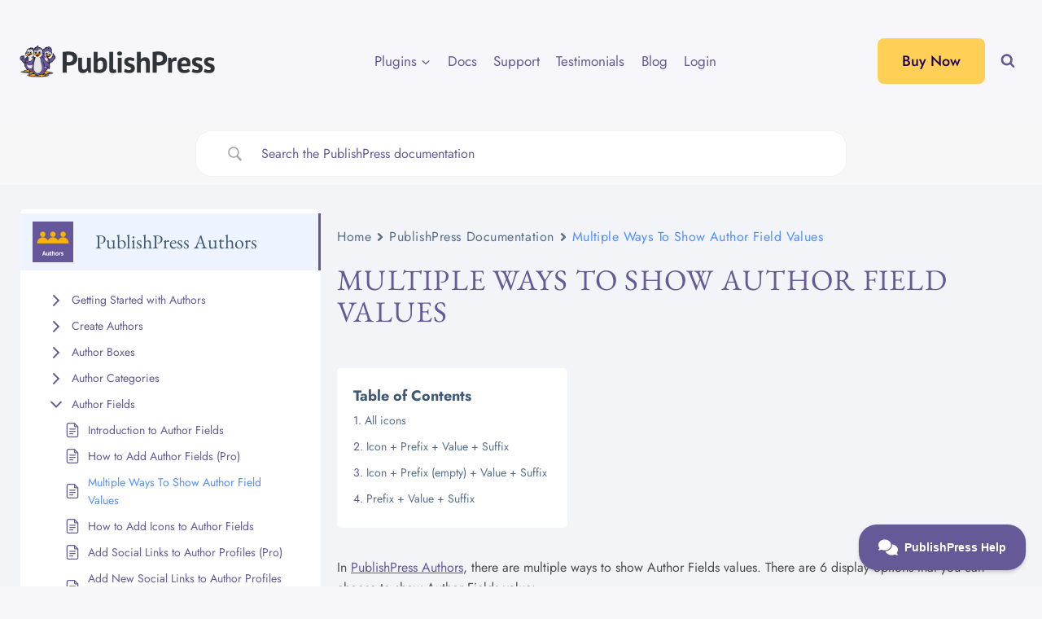

--- FILE ---
content_type: text/css; charset=UTF-8
request_url: https://publishpress.com/wp-content/plugins/ml-slider-lightbox-pro/assets/css/public.css?ver=1.0.0
body_size: 704
content:
/**
 * MetaSlider Lightbox Pro - Public Styles
 * Combined styles for tooltips and share customizations
 */

/* ==========================================================================
   Tooltip Styles
   ========================================================================== */

/* Ensure buttons can contain positioned tooltips */
.lg-toolbar button {
    position: relative;
    border-radius: 0;
}

/* Base tooltip styles */
.lg-tooltip {
    position: absolute;
    top: calc(100% + 8px);
    left: 50%;
    transform: translateX(-50%) translateY(-5px);
    background-color: rgba(0, 0, 0, 0.75);
    color: #ffffff;
    padding: 5px 10px;
    border-radius: 3px;
    font-size: 12px;
    font-weight: 400;
    font-family: -apple-system, BlinkMacSystemFont, "Segoe UI", Roboto, "Helvetica Neue", Arial, sans-serif;
    line-height: 1.4;
    white-space: nowrap;
    pointer-events: none;
    z-index: 999999;
    opacity: 0;
    visibility: hidden;
    transition: opacity 0.25s ease-in-out, visibility 0.25s ease-in-out, transform 0.25s ease-in-out;
}

/* Show tooltip on hover */
.lg-tooltip.lg-tooltip-show {
    opacity: 1;
    visibility: visible;
    transform: translateX(-50%) translateY(0);
}

/* Tooltip arrow pointing up to button */
.lg-tooltip::after {
    content: '';
    position: absolute;
    bottom: 100%;
    left: 50%;
    transform: translateX(-50%);
    width: 0;
    height: 0;
    border-left: 5px solid transparent;
    border-right: 5px solid transparent;
    border-bottom: 5px solid rgba(0, 0, 0, 0.75);
}

/* Responsive adjustments for smaller screens */
@media screen and (max-width: 768px) {
    .lg-tooltip {
        white-space: normal;
        max-width: 120px;
        text-align: center;
    }
}

/* Prevent close button tooltip from overflowing right edge on desktop and iPad */
@media screen and (min-width: 769px) {
    .lg-toolbar .lg-close .lg-tooltip {
        left: -80%;
        transform: translateX(0) translateY(-5px);
    }

    .lg-toolbar .lg-close .lg-tooltip.lg-tooltip-show {
        transform: translateX(0) translateY(0);
    }

    .lg-toolbar .lg-close .lg-tooltip::after {
        left: 75%;
        transform: translateX(-50%);
    }
}

/* Ensure tooltips work with all button types */
.lg-toolbar .lg-icon {
    position: relative;
}

/* Prevent tooltip from blocking clicks */
.lg-tooltip * {
    pointer-events: none;
}

/* Hide buttons when not in use */
.lg-single-item .lg-autoplay-button {
    display: none;
}

/* Hide actual size button when image is already at actual size */
.lg-hide-actual-size {
    display: none !important;
}

/* ==========================================================================
   Share Plugin Customizations
   ========================================================================== */

/* Base styling for all share dropdown icons */
.lg-toolbar .lg-share .lg-dropdown .lg-icon {
    background-color: transparent !important;
    background-repeat: no-repeat !important;
    background-position: center !important;
    width: 20px;
    height: 20px;
    padding: 12px;
    border-radius: 100%;
}

/* Hide default icon fonts */
.lg-outer .lg-share-facebook .lg-icon::after,
.lg-outer .lg-share-twitter .lg-icon::after,
.lg-outer .lg-share-pinterest .lg-icon::after {
    content: none !important;
}

/* Social platform SVG icons */
.lg-outer .lg-share-facebook .lg-icon {
    background-image: url('../images/facebook.svg') !important;
    background-size: 20px !important;
}

.lg-outer .lg-share-twitter .lg-icon {
    background-image: url('../images/twitter-x.svg') !important;
    background-size: 15px !important;
}

.lg-outer .lg-share-pinterest .lg-icon {
    background-image: url('../images/pinterest.svg') !important;
    background-size: 20px !important;
}

/* ==========================================================================
   Pager Plugin Customizations
   ========================================================================== */

.lg-outer .lg-pager-cont:hover .lg-pager-thumb-cont {
    opacity: 0 !important;
}


--- FILE ---
content_type: text/css; charset=UTF-8
request_url: https://publishpress.com/wp-content/themes/kadence-child/style.css?ver=1.0.2.2
body_size: 2062
content:
/*
Theme Name: Kadence Child
Theme URI: https://www.kadencewp.com/kadence-theme/
Template: kadence
Author: Kadence WP
Author URI: https://www.kadencewp.com/
Description: Kadence Theme is a lightweight yet full featured WordPress theme for creating beautiful fast loading and accessible websites, easier than ever. It features an easy to use drag and drop header and footer builder to build any type of header in minutes. It features a full library of gorgeous starter templates that are easy to modify with our intelligent global font and color controls. With extensive integration with the most popular 3rd party plugins, you can quickly build impressive ecommerce websites, course websites, business websites, and more.
Tags: translation-ready,two-columns,right-sidebar,left-sidebar,footer-widgets,blog,custom-logo,custom-background,custom-menu,rtl-language-support,editor-style,threaded-comments,custom-colors,featured-images,wide-blocks,full-width-template,theme-options,e-commerce
Version: 1.0.2.2
Updated: 2023-02-28
*/

/* Tables */
table:not(.tablepress) {
  border: 1px solid #ccc !important;
  border-collapse: collapse !important;
}

table:not(.tablepress) thead tr th,
table:not(.tablepress) tbody tr td {
  padding: 5px 10px !important;
  text-align: left !important;
  vertical-align: baseline !important;
}

table:not(.tablepress) thead tr th {
  background: #eee !important;
  border-color: #ccc !important;
  border-style: solid !important;
  border-width: 1px 0 !important;
}

table:not(.tablepress) tbody tr td {
  background: #fff !important;
  border-color: #eee !important;
  border-style: solid !important;
  border-width: 0 0 1px !important;
}

table:not(.tablepress) tbody tr:last-of-type td {
  border: none !important;
}

/* License keys */
table:not(.tablepress) tr.edd_sl_license_row td {
  width: 60% !important;
}

table:not(.tablepress) tr td input.edd_sl_license_key {
  padding: 5px 10px !important;
  background: #f2f2f2;
}

/* Blog */
.grid-cols#archive-container {
  row-gap: 5rem;
	margin-bottom: 5em;
}

/* Images */
.round-image img,
.single-post .entry-content .wp-block-image img,
.betterdocs-content .wp-block-image img {
  border-radius: 10px;
}

.betterdocs-content .wp-block-image {
  margin-bottom: 15px;
}

.round-image img {
  border: 1px solid #101b1f;
  width: 466px;
  height: auto;
}

.single-post .entry-content .wp-block-image img,
.betterdocs-content .wp-block-image img {
  border: 1px solid #ccc;
}

/* Hide image captions */
.wp-block-image figcaption {
  display: none !important;
}

/* Right sidebar */
.widget-area .sidebar-inner-wrap .widget-title {
    margin-bottom: 1em;
}

.sidebar-inner-wrap > section {
  background: #F4F9FF;
  padding: 40px;
}

.sidebar-inner-wrap > section:not(.widget_edd_product_details) ul {
  list-style: none;
  padding-left: 0;
  margin-left: 0;
  margin-bottom: 0;
}

.sidebar-inner-wrap > section:not(.widget_edd_product_details) ul li {
  line-height: 1.6em;
}

.sidebar-inner-wrap > section:not(.widget_edd_product_details) ul li,
.sidebar-inner-wrap > section.strong-testimonials-view-widget .wpmtst-unstyled > div > div {
  margin-bottom: 1em;
  padding-bottom: 1em;
  border-bottom: 1px solid rgba(9,73,179,0.1);
}

.sidebar-inner-wrap > section:not(.widget_edd_product_details) ul li:last-of-type,
.sidebar-inner-wrap > section.strong-testimonials-view-widget .wpmtst-unstyled > div > div:last-of-type {
  margin-bottom: 0;
  padding-bottom: 0;
  border-bottom: none;
}

.textwidget p:last-of-type {
  margin-bottom: 0;
}

/* Footer sidebar */
.widget-area .footer-widget-area-inner .widget-title {
    margin-bottom: 1em;
}

.footer-widget-area-inner > section.widget_recent_entries ul li {
  line-height: 1.6em;
}

.footer-widget-area-inner > section.widget_recent_entries ul li,
.footer-widget-area-inner > section.strong-testimonials-view-widget > .wpmtst-unstyled > div > div {
  margin-bottom: 1em;
  padding-bottom: 1em;
  border-bottom: 1px solid rgba(255,255,255,0.1);
}

.footer-widget-area-inner > section.widget_recent_entries ul li:last-of-type,
.footer-widget-area-inner > section.strong-testimonials-view-widget > .wpmtst-unstyled > div > div:last-of-type {
  margin-bottom: 0;
  padding-bottom: 0;
  border-bottom: none;
}

/* EDD */
.edd_download_purchase_form .edd_price_options li {
  margin-bottom: 0.5em;
}

.button.edd-submit {
  white-space: unset;
  text-align: left;
}

.edd_price_options > ul > li > p.eddr-notice {
	display: none !important;
}

#edd_sl_show_renewal_form {
  padding: 7px 15px;
  font-size: 16px;
  font-weight: 400;
}

#edd_purchase_submit input[type="submit"],
#edd-discount-code-wrap input[type="submit"],
input#edd-add-license-renewal {
  font-weight: 600;
  font-size: 18px;
  border: none;
}

#edd_purchase_submit input[type="submit"] {
  padding: 14px 30px;
}

#edd-discount-code-wrap input[type="submit"],
input#edd-add-license-renewal {
  padding: 10px 20px !important;
}

#edd_purchase_submit input[type="submit"]:hover {
  box-shadow: 0px 15px 25px -7px rgba(0,0,0,0.1);
}

.edd-blocks__columns .edd-blocks__download {
  padding: 0;
}

.edd-blocks__columns .edd-blocks__download .edd-blocks__download-header + .edd-blocks__download-content {
  margin-top: 15px;
}

.edd-sl-upgrade-link {
  display: inline-block;
  margin-top: 15px;
}

.edd_downloads_list .edd_download_excerpt + .edd_download_buy_button {
  margin-top: 15px;
}

/* Checkout */
.edd-checkout #edd-purchase-button,
.edd-submit.button.yellow{
	background-color: #fcc948;
	color: #1b004f;
}

.edd-checkout #edd-purchase-button {
  font-size: 28px;
	width: 100%;
}

.edd-submit.button.yellow {
  font-size: 18px;
	width: 40%;
	text-align: center;
}

.edd_changelog-content {
  white-space: pre-wrap;
}

#edd_secure_site_wrapper {
  text-align: center;
  background-color: #f77530;
  color: #fff;
  margin-bottom: 20px;
  font-weight: 400;
}

#edd-purchase-button,
.edd-submit,
[type="submit"].edd-submit {
	border-radius: 8px;
}

.StripeElement{
	box-sizing:border-box;
	padding:15px 15px;
	border:1px solid #ccc;
	background-color:#fff;
}

#edd-stripe-card-element,
.edd-input {
  min-height: 40px;
  box-sizing: border-box;
  padding: 8px 12px !important;
  border-radius: 3px;
  border: 1px solid var(--global-gray-400);
  box-shadow: 0px 0px 0px -7px rgba(0,0,0,0);
}

/* Better docs */
.betterdocs-entry-content code {
  display: inline-block;
}

/* Top banner */
#swsales-banner-wrap-fancy_coupon .swsales-banner {
  background: #ffcf56;
}

/* Hero macbook */
.hero-macbook {
  position: relative;
}

.hero-macbook:after {
  content: '';
  display: block;
  width: 85%;
  height: 20px;
  background: transparent;
  position: absolute;
  bottom: 17px;
  left: 50%;
  transform: translateX(-50%);
  z-index: -1;
  box-shadow: 0px 36px 27px 0px #ccc;
  border-radius: 50%;
}

/* Pricing table */
.tablepress.pp-pricing-table td,
.tablepress.pp-pricing-table th {
    padding: 20px;
    border-width: 1px;
    vertical-align: middle;
}

.tablepress.pp-pricing-table tr:first-of-type td {
  border: none;
}

.tablepress.pp-pricing-table h3 {
    margin: 0;
    font-size: 1.2em;
    font-family: Jost, sans-serif;
}

.tablepress.pp-pricing-table .column-1 {
    text-align: right
}

.tablepress.pp-pricing-table .column-2,
.tablepress.pp-pricing-table .column-3,
.tablepress.pp-pricing-table .column-4 {
    text-align: center
}

.tablepress.pp-pricing-table .column-2 {
    background: #f2f2f2;
    border-color: #c3c3c3;
    width: 30%
}

.tablepress.pp-pricing-table .column-2 .uk-button-default,
.tablepress.pp-pricing-table .column-2 .uk-button-default:active,
.tablepress.pp-pricing-table .column-2 .uk-button-default:focus,
.tablepress.pp-pricing-table .column-2 .uk-button-default:hover {
    background: #777
}

.tablepress.pp-pricing-table .column-3 {
    background: #f9fcf4;
    border-color: #bfdf84;
    color: #1a2409;
    width: 30%
}

.tablepress.pp-pricing-table .row-1 .column-1,
.tablepress.pp-pricing-table .row-2 .column-1 {
    border-color: #fff
}

.tablepress.pp-pricing-table .uk-icon-check {
    color: #76a02a
}

.tablepress.pp-pricing-table .uk-icon-times {
    color: red
}

/* Brand */
.tp-color-brand {
  color: #f2f2f2;
  padding: 15px;
  border-radius: 4px;
  width: 180px;
  float: left;
  margin-right: 10px;
  margin-bottom: 10px;
}

.tp-color-brand h4 {
  color: #f2f2f2;
}

.tp-color-brand-light,
.tp-color-brand-light h4 {
  color: #333;
}

@media (min-width: 1025px) {
	.pricing-home .inner-column-2 {
		border-right: 1px solid rgba(255,255,255,0.3);
		border-left: 1px solid rgba(255,255,255,0.3);
	}
}


--- FILE ---
content_type: application/javascript; charset=UTF-8
request_url: https://publishpress.com/wp-content/plugins/ml-slider-lightbox-pro/assets/js/public.js?ver=1.0.0
body_size: 3252
content:
/**
 * MetaSlider Lightbox Pro - Public JavaScript
 * Handles plugin integration, tooltips, and dynamic UI enhancements for LightGallery
 */
(function($) {
    'use strict';

    // ==========================================================================
    // Plugin Configuration & Integration
    // ==========================================================================

    /**
     * Get enabled plugins from settings
     */
    function getEnabledPlugins() {
        if (typeof mlLightboxSettings === 'undefined' || !mlLightboxSettings.metaslider_options) {
            return [];
        }

        var metasliderOptions = mlLightboxSettings.metaslider_options;
        var enabledPlugins = [];

        if (metasliderOptions.enable_zoom) enabledPlugins.push('zoom');
        if (metasliderOptions.enable_fullscreen) enabledPlugins.push('fullscreen');
        if (metasliderOptions.enable_rotate) enabledPlugins.push('rotate');
        if (metasliderOptions.enable_hash) enabledPlugins.push('hash');
        if (metasliderOptions.enable_autoplay) enabledPlugins.push('autoplay');
        if (metasliderOptions.enable_share) enabledPlugins.push('share');
        if (metasliderOptions.enable_pager) enabledPlugins.push('pager');

        return enabledPlugins;
    }

    /**
     * Get LightGallery Pro configuration for enabled plugins
     */
    function getLightGalleryProConfig(plugins) {
        var config = {};

        plugins.forEach(function(plugin) {
            switch(plugin) {
                case 'zoom':
                    config.zoom = true;
                    config.scale = 1;
                    config.enableZoomAfter = 300;
                    break;
                case 'fullscreen':
                    config.fullScreen = true;
                    break;
                case 'rotate':
                    config.rotate = true;
                    break;
                case 'hash':
                    config.hash = true;
                    break;
                case 'autoplay':
                    config.autoplay = true;
                    config.pause = 4000;
                    config.progressBar = true;
                    break;
                case 'share':
                    config.share = true;
                    break;
                case 'pager':
                    config.pager = true;
                    break;
            }
        });

        return config;
    }

    // Expose functions for base plugin integration
    window.MetaSliderLightboxPro = {
        getEnabledPlugins: function() {
            return getEnabledPlugins();
        },
        getConfig: function() {
            return getLightGalleryProConfig(getEnabledPlugins());
        },
        enhanceSettings: function(baseSettings, sliderElement) {
            var enabledPlugins = getEnabledPlugins();

            if (enabledPlugins.length === 0) {
                return baseSettings;
            }

            var enhancedSettings = $.extend({}, baseSettings);

            // Ensure license key is preserved from base plugin
            if (typeof mlLightboxSettings !== 'undefined' && mlLightboxSettings.license_key) {
                enhancedSettings.licenseKey = mlLightboxSettings.license_key;
            }

            var plugins = enhancedSettings.plugins || [];
            var strings = (typeof mlLightboxProStrings !== 'undefined') ? mlLightboxProStrings : {};

            // Add enabled pro plugins with translatable strings
            if (enabledPlugins.indexOf('zoom') !== -1 && typeof window.lgZoom !== 'undefined') {
                plugins.push(window.lgZoom);
                enhancedSettings.zoom = true;
                enhancedSettings.scale = 1;
                enhancedSettings.enableZoomAfter = 300;

                if (strings.zoomPluginStrings) {
                    enhancedSettings.zoomPluginStrings = strings.zoomPluginStrings;
                }
            }

            if (enabledPlugins.indexOf('fullscreen') !== -1 && typeof window.lgFullscreen !== 'undefined') {
                plugins.push(window.lgFullscreen);
                enhancedSettings.fullScreen = true;

                if (strings.fullscreenPluginStrings) {
                    enhancedSettings.fullscreenPluginStrings = strings.fullscreenPluginStrings;
                }
            }

            if (enabledPlugins.indexOf('rotate') !== -1 && typeof window.lgRotate !== 'undefined') {
                plugins.push(window.lgRotate);
                enhancedSettings.rotate = true;
                enhancedSettings.rotateLeft = true;
                enhancedSettings.rotateRight = true;
                enhancedSettings.flipHorizontal = true;
                enhancedSettings.flipVertical = true;

                if (strings.rotatePluginStrings) {
                    enhancedSettings.rotatePluginStrings = strings.rotatePluginStrings;
                }
            }

            if (enabledPlugins.indexOf('hash') !== -1 && typeof window.lgHash !== 'undefined') {
                plugins.push(window.lgHash);
                enhancedSettings.hash = true;

                // Generate unique gallery ID
                if (typeof window.mlLightboxGalleryCounter === 'undefined') {
                    window.mlLightboxGalleryCounter = 0;
                }
                window.mlLightboxGalleryCounter++;

                var uniqueId = String(window.mlLightboxGalleryCounter);

                if (sliderElement) {
                    var sliderId = $(sliderElement).attr('id') ||
                                   $(sliderElement).attr('data-metaslider-id') ||
                                   $(sliderElement).closest('.metaslider').attr('id') ||
                                   $(sliderElement).closest('[id^="metaslider_"]').attr('id');

                    if (sliderId) {
                        uniqueId = sliderId.replace(/[^a-zA-Z0-9]/g, '-');
                    }
                }

                enhancedSettings.galleryId = uniqueId;
            }

            if (enabledPlugins.indexOf('autoplay') !== -1 && typeof window.lgAutoplay !== 'undefined') {
                plugins.push(window.lgAutoplay);
                enhancedSettings.autoplay = true;
                enhancedSettings.pause = 4000;
                enhancedSettings.progressBar = true;

                if (strings.autoplayPluginStrings) {
                    enhancedSettings.autoplayPluginStrings = strings.autoplayPluginStrings;
                }
            }

            if (enabledPlugins.indexOf('share') !== -1 && typeof window.lgShare !== 'undefined') {
                plugins.push(window.lgShare);
                enhancedSettings.share = true;

                if (strings.sharePluginStrings) {
                    enhancedSettings.sharePluginStrings = strings.sharePluginStrings;
                }
                enhancedSettings.facebook = true;
                enhancedSettings.twitter = true;
                enhancedSettings.pinterest = true;
                enhancedSettings.twitterDropdownText = 'X';
                enhancedSettings.facebookDropdownText = 'Facebook';
                enhancedSettings.pinterestDropdownText = 'Pinterest';
            }

            if (enabledPlugins.indexOf('pager') !== -1 && typeof window.lgPager !== 'undefined') {
                plugins.push(window.lgPager);
                enhancedSettings.pager = true;

                if (strings.pagerPluginStrings) {
                    enhancedSettings.pagerPluginStrings = strings.pagerPluginStrings;
                }
            }

            enhancedSettings.plugins = plugins;

            return enhancedSettings;
        }
    };

    // ==========================================================================
    // UI Enhancements
    // ==========================================================================

    /**
     * Check if actual size button should be visible and update tooltip dynamically
     * - When zoomed: Shows "Zoom out" tooltip
     * - When not zoomed: Shows "Zoom in" tooltip
     * - Hides button if image is already at or smaller than its natural size
     */
    function checkActualSizeButton() {
        var $activeGallery = $('.lg-outer:visible');

        if (!$activeGallery.length) {
            return;
        }

        var $actualSizeBtn = $activeGallery.find('.lg-toolbar button[id^="lg-actual-size"]');

        if (!$actualSizeBtn.length) {
            return;
        }

        var $currentImage = $activeGallery.find('.lg-current .lg-image');

        if (!$currentImage.length) {
            $currentImage = $activeGallery.find('.lg-item:not(.lg-prev-slide):not(.lg-next-slide) .lg-image');
        }

        if (!$currentImage.length) {
            return;
        }

        var img = $currentImage.get(0);

        // Wait for image to load if not loaded yet
        if (!img.complete || !img.naturalWidth) {
            $currentImage.one('load', function() {
                checkActualSizeButton();
            });
            return;
        }

        var isZoomed = $activeGallery.hasClass('lg-zoomed');
        var $tooltip = $actualSizeBtn.find('.lg-tooltip');

        // Get translatable strings
        var strings = (typeof mlLightboxProStrings !== 'undefined' && mlLightboxProStrings.zoomPluginStrings)
            ? mlLightboxProStrings.zoomPluginStrings
            : { zoomIn: 'Zoom in', zoomOut: 'Zoom out' };

        // If zoomed, always show button and update tooltip to "Zoom out"
        if (isZoomed) {
            $actualSizeBtn.removeClass('lg-hide-actual-size');
            if ($tooltip.length) {
                $tooltip.text(strings.zoomOut);
                $actualSizeBtn.attr('aria-label', strings.zoomOut);
            }
            return;
        }

        var naturalWidth = img.naturalWidth;
        var displayedWidth = img.offsetWidth;

        // If image is already at or smaller than actual size, hide the button
        if (naturalWidth <= displayedWidth) {
            $actualSizeBtn.addClass('lg-hide-actual-size');
        } else {
            $actualSizeBtn.removeClass('lg-hide-actual-size');
            // Update tooltip to "Zoom in" when not zoomed
            if ($tooltip.length) {
                $tooltip.text(strings.zoomIn);
                $actualSizeBtn.attr('aria-label', strings.zoomIn);
            }
        }
    }

    /**
     * Attach event listeners to a lightGallery element
     */
    function attachGalleryListeners($gallery) {
        $gallery.off('.lgtooltippro');

        $gallery.on('lgAfterOpen.lgtooltippro', function(event) {
            setTimeout(function() {
                addTooltipsToToolbar();
                checkActualSizeButton();
            }, 100);
        });

        $gallery.on('lgAfterSlide.lgtooltippro', function(event) {
            setTimeout(function() {
                checkActualSizeButton();
            }, 100);
        });

        $gallery.on('lgSlideItemLoad.lgtooltippro', function(event) {
            setTimeout(function() {
                checkActualSizeButton();
            }, 100);
        });

        // Update tooltip when zoom state changes
        $gallery.on('lgAfterZoom.lgtooltippro lgZoomIn.lgtooltippro lgZoomOut.lgtooltippro', function(event) {
            setTimeout(function() {
                checkActualSizeButton();
            }, 50);
        });

        $gallery.on('lgBeforeClose.lgtooltippro', function(event) {
            removeTooltips();
        });
    }

    /**
     * Initialize custom tooltips for LightGallery toolbar buttons
     */
    function initLightGalleryTooltips() {
        var galleriesInitialized = false;
        var checkInterval = null;

        // Attach share URL interceptor
        attachShareUrlInterceptor();

        // Watch for .lg-outer elements and gallery visibility
        checkInterval = setInterval(function() {
            var $lgOuter = $('.lg-outer');

            if ($lgOuter.length && !galleriesInitialized) {
                galleriesInitialized = true;
                $lgOuter.each(function() {
                    var $gallery = $(this);
                    if (!$gallery.data('tooltip-listeners-attached')) {
                        $gallery.data('tooltip-listeners-attached', true);
                        attachGalleryListeners($gallery);
                    }
                });
            }

            if (galleriesInitialized) {
                var $visibleGallery = $('.lg-outer:visible').not('.lg-hide-items');
                if ($visibleGallery.length) {
                    addTooltipsToToolbar();
                    checkActualSizeButton();
                }
            }
        }, 100);

        // Clean up interval when page unloads
        $(window).on('beforeunload', function() {
            if (checkInterval) {
                clearInterval(checkInterval);
            }
        });
    }

    /**
     * Intercept share button clicks and fix URLs with "undefined" text
     */
    function attachShareUrlInterceptor() {
        $(document).on('click', '.lg-share-facebook, .lg-share-twitter, .lg-share-pinterest', function(event) {
            var $shareBtn = $(this);
            var currentHref = $shareBtn.attr('href');

            // Check if URL contains "undefined"
            if (currentHref && currentHref.indexOf('undefined') !== -1) {
                event.preventDefault();

                // Get the active gallery and current image
                var $activeGallery = $('.lg-outer:visible');
                var $currentSlide = $activeGallery.find('.lg-current');
                var $img = $currentSlide.find('.lg-image');

                // Get share text from image metadata
                var shareText = $img.attr('alt') || $img.attr('title') || document.title || 'Check out this image';
                var shareUrl = window.location.href;

                // Generate correct URL based on share type
                var newHref;
                if ($shareBtn.hasClass('lg-share-twitter')) {
                    newHref = '//twitter.com/intent/tweet?text=' + encodeURIComponent(shareText) + '&url=' + encodeURIComponent(shareUrl);
                } else if ($shareBtn.hasClass('lg-share-pinterest')) {
                    var imgSrc = $img.attr('src');
                    newHref = 'http://www.pinterest.com/pin/create/button/?url=' + encodeURIComponent(shareUrl) +
                              '&media=' + encodeURIComponent(imgSrc) + '&description=' + encodeURIComponent(shareText);
                } else if ($shareBtn.hasClass('lg-share-facebook')) {
                    newHref = '//www.facebook.com/sharer/sharer.php?u=' + encodeURIComponent(shareUrl);
                }

                // Open corrected URL in new window
                window.open(newHref, '_blank', 'noopener');
            }
        });
    }

    /**
     * Add tooltips to all toolbar buttons
     */
    function addTooltipsToToolbar() {
        var $toolbar = $('.lg-toolbar');

        if (!$toolbar.length) {
            return;
        }

        $toolbar.find('button[aria-label]').each(function() {
            var $button = $(this);

            if ($button.data('tooltip-initialized')) {
                return;
            }

            var tooltipText = $button.attr('aria-label');

            if (!tooltipText) {
                return;
            }

            var $tooltip = $('<span class="lg-tooltip">' + escapeHtml(tooltipText) + '</span>');

            $button.append($tooltip);
            $button.data('tooltip-initialized', true);

            $button.on('mouseenter.lgtooltip', function() {
                $(this).find('.lg-tooltip').addClass('lg-tooltip-show');
            });

            $button.on('mouseleave.lgtooltip', function() {
                $(this).find('.lg-tooltip').removeClass('lg-tooltip-show');
            });
        });
    }

    /**
     * Remove all tooltips and event handlers
     */
    function removeTooltips() {
        $('.lg-toolbar button').off('.lgtooltip');
        $('.lg-tooltip').remove();
        $('.lg-toolbar button').removeData('tooltip-initialized');
    }

    /**
     * Escape HTML to prevent XSS
     */
    function escapeHtml(text) {
        var map = {
            '&': '&amp;',
            '<': '&lt;',
            '>': '&gt;',
            '"': '&quot;',
            "'": '&#039;'
        };
        return text.replace(/[&<>"']/g, function(m) { return map[m]; });
    }

    // Initialize when DOM is ready
    $(document).ready(function() {
        initLightGalleryTooltips();
    });

})(jQuery);
